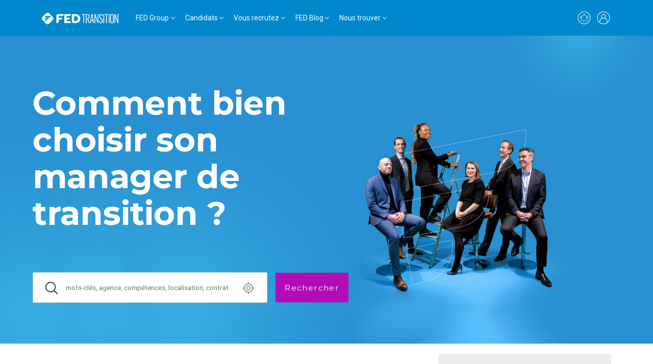

--- FILE ---
content_type: text/html; charset=utf-8
request_url: https://www.fed-group.fr/fed-transition/conseils/bien-choisir-manager-transition
body_size: 60928
content:
<!DOCTYPE html>
<html lang='fr'>
<head>
<meta content='gavX4u8RTcDFOAXO89q7Wc6198t9JiwEEpdCkuBreO8' name='google-site-verification'>
<meta content='text/html; charset=UTF-8' http-equiv='Content-Type'>
<meta content='width=device-width,initial-scale=1' name='viewport'>
<meta name="csrf-param" content="authenticity_token" />
<meta name="csrf-token" content="tnE4r1SQowuGradRfx8hGffrBTZmQp7FJtxTaQU0o4_TMORKJFGABAZl0xPBT1egAOIofR1I_p6BJff1NyGWLw" />

<link href='https://fonts.googleapis.com' rel='preconnect'>
<link crossorigin='' href='https://fonts.gstatic.com' rel='preconnect'>
<link href='https://fonts.googleapis.com/css2?family=Montserrat:wght@100;300;400;500;600;700&amp;family=Roboto:wght@100;300;400;500;700&amp;display=swap' rel='stylesheet'>
<link rel="stylesheet" href="/assets/front-c7e96456a57255e2d3480e2841f01766e4e811f615c0b7dfdc125f6275d9af79.css" data-turbo-track="reload" />
<script src="/assets/front-d4091a92d2976aa49d46f0f738041e0458441f1472a331316155b3a66bb46879.js" data-turbo-track="reload" defer="defer"></script>
<link href='https://cdn.jsdelivr.net/npm/tom-select@2.3.1/dist/css/tom-select.bootstrap4.css' rel='stylesheet'>

<title>Comment bien choisir son manager de transition ?</title>
<meta name="description" content="Maîtrisez l&#39;art de recruter un manager de transition avec notre guide complet. Découvrez les conseils cruciaux pour choisir un leader efficace en période de transformation.">
<meta name="keywords" content="manager de transition, recruter manager, conseil recrutement">
<link href='https://www.fed-group.fr/fed-transition/conseils/bien-choisir-manager-transition' rel='canonical'><meta content='' property='og:title'><meta content='' property='og:description'>
<meta content='' property='og:type'>
<meta content='https://www.fed-group.fr/fed-transition/conseils/bien-choisir-manager-transition' property='og:url'>
<meta content='https://fedfrance-production.s3.eu-west-3.amazonaws.com/uploads/fed/gallery_item/file/30/photo-sur-le-cv-ou-les-reseaux-sociaux-professionnels-mode-demploi.jpg' property='og:image'>
<meta content='' property='og:site_name'>

<link rel="icon" type="image/x-icon" href="/assets/favicon-70ec311c42cef15ca9e83f507415066db80cd6d111ec96d2345735de05c3d6d9.png" />

<script>
  window.recaptchaApiKey = "6Lcf92IqAAAAAK9-WwxzeceSQABZPOAbdUenKijI";
  
  (function(w,d,s, l, i) {
    w[l]=w[l]||[]
    w[l].push({'gtm.start': new Date().getTime(), event: 'gtm.js'});
    var f=d.getElementsByTagName(s)[0], j=d.createElement(s), dl=l!='dataLayer'?'&l='+l:'';
    j.async=true;j.src='https://www.googletagmanager.com/gtm.js?id='+i+dl;
    f.parentNode.insertBefore(j,f);
  })(window, document, 'script', 'dataLayer', "GTM-PJQCXRBV")
  
  piAId = '300162';
  piCId = '175096';
  piHostname = 'pi.pardot.com';
  
  function addPardot() {
    if (!document.getElementById('pardot')) {
      var s = document.createElement('script');
      s.id = 'pardot';
      s.type = 'text/javascript';
      s.src = ('https:' == document.location.protocol ? 'https://pi' : 'http://cdn') + '.pardot.com/pd.js';
      var c = document.getElementsByTagName('script')[0];
      c.parentNode.insertBefore(s, c);
    }
  }
  
  function removePardot() {
    document.querySelectorAll('script[src*="pardot.com"]').forEach(function (node) { node.remove(); });
    document.querySelectorAll('script[src*="recrutement.co"]').forEach(function (node) { node.remove(); });
  }
  
  window._axcb = window._axcb || [];
  window._axcb.push(function(axeptio) {
    axeptio.on('cookies:complete', function(choices) {
      choices.pardot ? addPardot() : removePardot();
    });
  });
  
  document.addEventListener('turbo:load', function() {
    if (axeptioSDK && axeptioSDK.userPreferencesManager.choices.pardot) {
      addPardot();
    }
  })
  
  // Keep Axeptio widget after navigation
  const axeptioInterval = window.setInterval(function () {
    if (document.querySelector('[src="https://static.axept.io/sdk.js"]')) {
      document.querySelector('[src="https://static.axept.io/sdk.js"]').setAttribute('data-turbo-track', 'reload')
      window.clearInterval(axeptioInterval)
    }
  }, 500)
</script>

</head>
<script>
  document.addEventListener('turbo:load', function() {
    document.querySelectorAll('.social_network').forEach(function(link) {
      link.addEventListener('click', function(event) {
      var gaScript = document.createElement('script');
      gaScript.innerHTML = `
        window.dataLayer = window.dataLayer || [];
        dataLayer.push({
          event: 'click_rs',
        });
      `;
      document.head.appendChild(gaScript);
      });
    });
    window.dataLayer = window.dataLayer || []
      dataLayer.push({
      event: 'profil',
      user: {
        profil: "lead"
      }
    });
  });
</script>

<body class='actualities show actualities' id='body'>
<script>
  window.dataLayer = window.dataLayer || []
    dataLayer.push({
    event: 'general',
    page_type: "Groupe FED"
  });
</script>
<script defer src='https://fed.intconv.kmblabs.com/app.js.gz'></script>
<link href='https://fed.intconv.kmblabs.com/app.css.gz' rel='stylesheet'>
<script type='application/ld+json'>
{"@context":"http://schema.org","@type":"Organization","name":"FED Group","url":"www.fed-group.fr","logo":"https://fedfrance-production.s3.eu-west-3.amazonaws.com/uploads/fed/brand/logo/77/logo-fed-group.svg","contactPoint":[{"@type":"ContactPoint","telephone":"01 40 82 74 60","contactType":"customer service"}],"sameAs":["https://www.linkedin.com/company/groupe-fed/"],"subOrganization":[{"@type":"Organization","name":"FED Business","url":"https://www.fed-group.fr/fed-business","logo":"https://fedfrance-production.s3.eu-west-3.amazonaws.com/uploads/fed/brand/logo/73/FED_BUSINESS_W.svg"},{"@type":"Organization","name":"FED Construction","url":"https://www.fed-group.fr/fed-construction","logo":"https://fedfrance-production.s3.eu-west-3.amazonaws.com/uploads/fed/brand/logo/63/FED_CONSTRUCTION_W.svg"},{"@type":"Organization","name":"FED Engineering","url":"https://www.fed-group.fr/fed-engineering","logo":"https://fedfrance-production.s3.eu-west-3.amazonaws.com/uploads/fed/brand/logo/67/FED_ENGEENERING_W.svg"},{"@type":"Organization","name":"FED Human","url":"https://www.fed-group.fr/fed-human","logo":"https://fedfrance-production.s3.eu-west-3.amazonaws.com/uploads/fed/brand/logo/69/FED_HUMAN_W.svg"},{"@type":"Organization","name":"FED Inside","url":"https://www.fed-group.fr/fed-inside","logo":"https://fedfrance-production.s3.eu-west-3.amazonaws.com/uploads/fed/brand/logo/64/FED_INSIDE_W.svg"},{"@type":"Organization","name":"FED Medical","url":"https://www.fed-group.fr/fed-medical","logo":"https://fedfrance-production.s3.eu-west-3.amazonaws.com/uploads/fed/brand/logo/70/FED_MEDICAL_W.svg"},{"@type":"Organization","name":"FED Office","url":"https://www.fed-group.fr/fed-office","logo":"https://fedfrance-production.s3.eu-west-3.amazonaws.com/uploads/fed/brand/logo/72/FED_OFFICE_W.svg"},{"@type":"Organization","name":"FED Real Estate","url":"https://www.fed-group.fr/fed-real-estate","logo":"https://fedfrance-production.s3.eu-west-3.amazonaws.com/uploads/fed/brand/logo/68/FED_REELESTATE_SIGN_W.png"},{"@type":"Organization","name":"FED Supply","url":"https://www.fed-group.fr/fed-supply","logo":"https://fedfrance-production.s3.eu-west-3.amazonaws.com/uploads/fed/brand/logo/65/FED_SUPPLY_W.svg"},{"@type":"Organization","name":"FED IT","url":"https://www.fed-group.fr/fed-it","logo":"https://fedfrance-production.s3.eu-west-3.amazonaws.com/uploads/fed/brand/logo/74/FED_IT_W.svg"},{"@type":"Organization","name":"FED Finance","url":"https://www.fed-group.fr/fed-finance","logo":"https://fedfrance-production.s3.eu-west-3.amazonaws.com/uploads/fed/brand/logo/66/FED_FINANCE_W.svg"},{"@type":"Organization","name":"FED Group","url":"https://www.fed-group.fr/fed-group","logo":"https://fedfrance-production.s3.eu-west-3.amazonaws.com/uploads/fed/brand/logo/77/logo-fed-group.svg"},{"@type":"Organization","name":"FED Legal","url":"https://www.fed-group.fr/fed-legal","logo":"https://fedfrance-production.s3.eu-west-3.amazonaws.com/uploads/fed/brand/logo/75/FED_LEGAL_W.svg"},{"@type":"Organization","name":"FED Transition","url":"https://www.fed-group.fr/fed-transition","logo":"https://fedfrance-production.s3.eu-west-3.amazonaws.com/uploads/fed/brand/logo/71/FED_TRANSITION_W.svg"}]}
</script>
<nav class='navbar navbar-expand-md z-3 header-navbar' style='background-color:#0087cc'>
<div class='container-lg'>
<a class='navbar-brand me-0 me-md-2 me-lg-4 p-0' href='/fed-transition'>
<img alt="logo" height="" width="" class="" style="width: 150px; height: 30px;" src="https://fedfrance-production.s3.eu-west-3.amazonaws.com/uploads/fed/brand/logo/71/header_FED_TRANSITION_W.svg" />
</a>
<div class='navbar-collapse d-none'>
<ul class='navbar-nav mb-2 mb-md-0' role='tablist'>
<li class='nav-item dropdown has-megamenu'>
<a class='nav-link dropdown-toggle' data-bs-toggle='dropdown' href='#'>FED Group</a>
<div class='dropdown-menu megamenu' role='menu'>
<div class='container-md'>
<div class='row'>
<div class='col-12 col-md-3'>
<span>L&#39;univers FED Group</span>
<ul class='navbar-nav important flex-column'>

<li class='nav-item'>
<a class='nav-link' href='/'>
FED Group
</a>
</li>

<li class='nav-item'>
<a class='nav-link' href='https://www.fed-group.fr/nos-engagements'>Nos engagements, nos convictions</a>
</li>

<li class='nav-item'>
<a class='nav-link' href='https://www.fed-group.fr/rse-engagement'>Démarche RSE</a>
</li>


<li class='nav-item'>
<a class='nav-link' href='/contact'>
Nous contacter
</a>
</li>


</ul>
</div>
<div class='col-12 col-md-9'>
<span>Nos entités spécialisées FED Group</span>
<div class='row mt-1'>
<div class='col-8 col-md'>
<ul class='navbar-nav brands flex-column'>
<li class='nav-item'>
<a class='nav-link' href='/fed-business'>
<div class='brand-color' style='background-color: #007aff;'></div>
FED Business
</a>
</li>

<li class='nav-item'>
<a class='nav-link' href='/fed-construction'>
<div class='brand-color' style='background-color: #fca400;'></div>
FED Construction
</a>
</li>

<li class='nav-item'>
<a class='nav-link' href='/fed-engineering'>
<div class='brand-color' style='background-color: #00d3c7;'></div>
FED Engineering
</a>
</li>

<li class='nav-item'>
<a class='nav-link' href='/fed-human'>
<div class='brand-color' style='background-color: #3490a1;'></div>
FED Human
</a>
</li>

</ul>
</div>
<div class='col-8 col-md'>
<ul class='navbar-nav brands flex-column'>
<li class='nav-item'>
<a class='nav-link' href='/fed-medical'>
<div class='brand-color' style='background-color: #00b700;'></div>
FED Medical
</a>
</li>

<li class='nav-item'>
<a class='nav-link' href='/fed-office'>
<div class='brand-color' style='background-color: #f10054;'></div>
FED Office
</a>
</li>

<li class='nav-item'>
<a class='nav-link' href='/fed-supply'>
<div class='brand-color' style='background-color: #bc9367;'></div>
FED Supply
</a>
</li>

<li class='nav-item'>
<a class='nav-link' href='/fed-it'>
<div class='brand-color' style='background-color: #00ceff;'></div>
FED IT
</a>
</li>

</ul>
</div>
<div class='col-8 col-md'>
<ul class='navbar-nav brands flex-column'>
<li class='nav-item'>
<a class='nav-link' href='/fed-finance'>
<div class='brand-color' style='background-color: #86c800;'></div>
FED Finance
</a>
</li>

<li class='nav-item'>
<a class='nav-link' href='/fed-legal'>
<div class='brand-color' style='background-color: #bb005e;'></div>
FED Legal
</a>
</li>

</ul>
</div>
<div class='col-8 col-md'>
<ul class='navbar-nav brands flex-column'>
<li class='nav-item'>
<a class='nav-link' href='/fed-inside'>
<div class='brand-color' style='background-color: #ff0034;'></div>
FED Inside
</a>
</li>

<li class='nav-item'>
<a class='nav-link' href='/fed-transition'>
<div class='brand-color' style='background-color: #0087cc;'></div>
FED Transition
</a>
</li>

<li class='nav-item'>
<a class='nav-link' href='https://www.fedafrica.com/'>
<div class='brand-color' style='background-color: #FF8500;'></div>
FED Africa
</a>
</li>

</ul>
</div>
</div>
</div>
</div>
</div>

</div>
</li>
<li class='nav-item dropdown has-megamenu'>
<a class='nav-link dropdown-toggle' data-bs-toggle='dropdown' href='#'>Candidats</a>
<div class='dropdown-menu megamenu' role='menu'>
<div class='container-md'>
<div class='row'>
<div class='col-12 col-md-3'>
<span>Recherche d’emploi</span>
<ul class='navbar-nav important flex-column'>
<li class='nav-item'>
<a class='nav-link' href='/fed-transition/devenir-manager-de-transition'>
Devenir manager de transition
</a>
</li>



<li class='nav-item'>
<a class='nav-link' href='/candidature-spontanee'>
Candidature spontanée
</a>
</li>


</ul>
</div>
<div class='col-12 col-md-3'>
<span>Nous rejoindre</span>
<ul class='navbar-nav important flex-column'>
<li class='nav-item'>
<a class='nav-link' href='/rejoindre-fed-group-salarie'>
Salariés
</a>
</li>

<li class='nav-item'>
<a class='nav-link' href='rejoindre-fed-group-consultant-independant'>
Consultants Indépendants
</a>
</li>

</ul>
</div>
</div>
</div>

</div>
</li>
<li class='nav-item dropdown has-megamenu'>
<a class='nav-link dropdown-toggle' data-bs-toggle='dropdown' href='#'>Vous recrutez</a>
<div class='dropdown-menu megamenu' role='menu'>
<div class='container-md'>
<div class='row'>
<div class='col-12 col-md-3'>
<span>Trouvez un candidat</span>
<ul class='navbar-nav important flex-column'>
<li class='nav-item'>
<a class='nav-link' href='https://www.fed-group.fr/fed-group/notre-methodologie'>Process et méthode</a>
</li>



<li class='nav-item'>
<a class='nav-link' href='https://www.fed-group.fr/nos-outils'>Nos outils</a>
</li>

<li class='nav-item'>
<a class='nav-link' href='/nous-confier-un-poste'>
Nous confier un poste
</a>
</li>

</ul>
</div>
<div class='col-12 col-md-3'>
<span>Notre offre</span>
<ul class='navbar-nav important flex-column'>
<li class='nav-item'>
<a class='nav-link' href='https://www.fed-group.fr/fed-transition/urgence-manageriale'>
L&#39;urgence managériale
</a>
</li>

<li class='nav-item'>
<a class='nav-link' href='https://www.fed-group.fr/fed-transition/gestion-de-crise'>
La gestion de crise
</a>
</li>

<li class='nav-item'>
<a class='nav-link' href='https://www.fed-group.fr/fed-transition/evolution-structurelle'>
L&#39;évolution structurelle
</a>
</li>

<li class='nav-item'>
<a class='nav-link' href='https://www.fed-group.fr/fed-transition/accompagnement-transformation'>
L&#39;accompagnement lors d&#39;une transformation
</a>
</li>

<li class='nav-item'>
<a class='nav-link' href='https://www.fed-group.fr/fed-transition/amelioration-de-la-performance'>
L&#39;amélioration de la performance
</a>
</li>

</ul>
</div>
</div>
</div>

</div>
</li>
<li class='nav-item dropdown has-megamenu'>
<a class='nav-link dropdown-toggle' data-bs-toggle='dropdown' href='#'>FED Blog</a>
<div class='dropdown-menu megamenu' role='menu'>
<div class='container-md'>
<div class='row'>
<div class='col-12 col-md-9 separator-right'>
<span>Dernières actus FED Transition</span>
<div class='row'>
<div class='col-12 col-md-6'>
<a href="/fed-transition/temoignages/directeur-d-exploitation-industriel-de-transition-dans-le-secteur-de-l-energie"><div class='news-item showcase'>
<img alt="Photo Fed Transition 4" title="Photo Fed Transition 4" class="card-img-top" height="" width="" src="https://fedfrance-production.s3.eu-west-3.amazonaws.com/uploads/fed/gallery_item/file/2492/thumb_photo-fed-transition-3.jpg" />

<div class='d-flex flex-column'>
<div class='d-flex align-items-center justify-content-between'>
<span>15 janvier 2026</span>
</div>
<strong>Success story : recrutement d&#39;un directeur d&#39;exploitation multi-sites dans le secteur de l&#39;énergie</strong>
</div>
</div>
</a></div>
<div class='col-12 col-md-6'>
<a href="/fed-transition/temoignages/management-transition-restructuration-service-communication-syndicat-aeronautique"><div class='news-item'>
<img alt="Photo Fed Transition 2" title="Photo Fed Transition 2" class="card-img-top" height="" width="" src="https://fedfrance-production.s3.eu-west-3.amazonaws.com/uploads/fed/gallery_item/file/2490/thumb_photo-fed-transition-1.jpg" />

<div class='d-flex flex-column'>
<strong>Succes story : recrutement d&#39;une directrice communication marketing de transition </strong>
</div>
</div>
</a><a href="/fed-transition/etudes/comment-securiser-une-reorganisation-internationale-complexe-grace-au-management-de-transition"><div class='news-item'>
<img alt="Reorganisation_internationale" title="" class="card-img-top" height="" width="" src="https://fedfrance-production.s3.eu-west-3.amazonaws.com/uploads/fed/gallery_item/file/2939/thumb_lucas-george-wendt-IYm2PCy0f8c-unsplash.jpg" />

<div class='d-flex flex-column'>
<strong>Comment sécuriser une réorganisation internationale complexe grâce au management de transition ?</strong>
</div>
</div>
</a><a href="/fed-transition/conseils/cinq-signaux-qui-indiquent-qu-il-est-temps-de-faire-appel-a-un-manager-de-transition"><div class='news-item'>
<img alt="Vignette article" title="Vignette article" class="object-fit-cover" height="" width="" src="https://fedfrance-production.s3.eu-west-3.amazonaws.com/uploads/fed/gallery_item/file/2497/thumb_photo-fed-transition-4.jpg" />

<div class='d-flex flex-column'>
<strong>Cinq signaux qui indiquent qu’il est temps de faire appel à un manager de transition</strong>
</div>
</div>
</a></div>
</div>
</div>
<div class='col-12 col-md-3'>
<span>L&#39;univers FED Transition</span>
<ul class='navbar-nav flex-column'>
<li class='nav-item'>
<a class='nav-link' href='/fed-transition/fiches-metiers'>
Fiches métiers
</a>
</li>

<li class='nav-item'>
<a class='nav-link' href='/fed-transition/actualites-fed-transition'>
Actualités Fed Transition
</a>
</li>

<li class='nav-item'>
<a class='nav-link' href='/fed-transition/conseils'>
Conseils métier et marché
</a>
</li>

<li class='nav-item'>
<a class='nav-link' href='/fed-transition/etudes'>
Etudes, baromètre et rémunération
</a>
</li>

<li class='nav-item'>
<a class='nav-link' href='/fed-transition/temoignages'>
Témoignages
</a>
</li>

</ul>
</div>
</div>
</div>

</div>
</li>
<li class='nav-item dropdown has-megamenu'>
<a class='nav-link dropdown-toggle' data-bs-toggle='dropdown' href='#'>Nous trouver</a>
<div class='dropdown-menu megamenu' role='menu'>
<div class='container-md'>
<div class='row'>
<div class='col-12 col-md-6'>
<span>
Bureaux
FED Group
</span>
<div class='row'>
<div class='col-6 col-md-6'>
<ul class='navbar-nav important flex-column'>

<li class='nav-item'>
<a class='nav-link' href='/bureaux-fed'>
Nos bureaux en France
</a>
</li>

<li class='nav-item'>
<a class='nav-link' href='/implantations-fed'>
Nos bureaux internationaux
</a>
</li>

</ul>
</div>
</div>
</div>
</div>
</div>

</div>
</li>
</ul>
</div>
<div class='d-flex align-items-center'>
<a class='d-none d-md-block me-2' href='/creer-une-alerte'>
<svg fill='none' height='30' viewbox='0 0 30 30' width='30' xmlns='http://www.w3.org/2000/svg'>
<path d='M20.5 17.25C20.25 17.15 20.05 16.95 19.9 16.7C19.75 16.45 19.7 16.2 19.7 15.95V13.65C19.7 12.6 19.35 11.55 18.7 10.7C18.05 9.85005 17.15 9.25005 16.1 9.00005C16.3 8.75005 16.35 8.50005 16.35 8.20005C16.35 7.70005 16.1 7.25005 15.65 7.05005C15.25 6.80005 14.7 6.80005 14.3 7.05005C13.9 7.30005 13.6 7.75005 13.6 8.20005C13.6 8.50005 13.7 8.75005 13.85 9.00005C12.8 9.25005 11.9 9.80005 11.25 10.65C10.6 11.5 10.25 12.5 10.25 13.55V16C10.25 16.25 10.15 16.55 10.05 16.75C9.94999 16.95 9.69999 17.15 9.44999 17.3C9.09999 17.45 8.79999 17.75 8.59999 18.05C8.39999 18.4 8.29999 18.75 8.29999 19.15C8.29999 19.65 8.49999 20.15 8.84999 20.5C9.19999 20.85 9.69999 21.05 10.2 21.05H12.6C12.7 21.8 13.2 22.45 13.85 22.8C14.55 23.15 15.35 23.15 16 22.8C16.7 22.45 17.15 21.8 17.25 21.05H19.65C20.15 21.05 20.65 20.85 21 20.5C21.35 20.15 21.55 19.65 21.55 19.15C21.55 18.75 21.45 18.35 21.25 18.05C21.15 17.7 20.85 17.45 20.5 17.25ZM15 7.55005C15.2 7.55005 15.35 7.60005 15.5 7.75005C15.65 7.90005 15.7 8.05005 15.7 8.25005C15.7 8.45005 15.65 8.60005 15.5 8.75005C15.35 8.90005 15.2 8.95005 15 8.95005C14.8 8.95005 14.65 8.90005 14.5 8.75005C14.35 8.60005 14.3 8.45005 14.3 8.25005C14.3 8.05005 14.35 7.90005 14.5 7.75005C14.65 7.60005 14.8 7.55005 15 7.55005ZM15 22.45C14.6 22.45 14.25 22.3 13.95 22.05C13.65 21.8 13.45 21.45 13.35 21.1H16.65C16.55 21.5 16.35 21.85 16.05 22.05C15.75 22.3 15.4 22.45 15 22.45ZM19.75 20.4H10.25C9.89999 20.4 9.59999 20.25 9.34999 20.05C9.14999 19.8 8.99999 19.5 8.99999 19.15C8.99999 18.9 9.09999 18.6 9.19999 18.4C9.34999 18.15 9.54999 18 9.79999 17.9C10.15 17.75 10.45 17.45 10.65 17.1C10.85 16.75 10.95 16.4 10.95 16V13.6C10.95 12.55 11.35 11.5 12.1 10.75C12.85 10 13.85 9.60005 14.95 9.60005C15 9.60005 15.1 9.60005 15.15 9.60005C16.2 9.65005 17.15 10.15 17.9 10.9C18.6 11.65 19 12.7 19 13.75V16C19 16.4 19.1 16.8 19.3 17.1C19.5 17.45 19.8 17.7 20.15 17.85C20.4 17.95 20.6 18.15 20.75 18.35C20.9 18.6 20.95 18.85 20.95 19.1C20.95 19.45 20.8 19.75 20.6 20C20.4 20.3 20.05 20.4 19.75 20.4Z' fill='white'></path>
<path d='M7.44999 16.2999C7.49999 16.2999 7.54999 16.2999 7.59999 16.2499C7.74999 16.1999 7.85 15.9999 7.8 15.7999C7.45 14.9499 7.4 13.9999 7.65 13.1499C7.9 12.2499 8.44999 11.4999 9.14999 10.9499C9.29999 10.8499 9.34999 10.6499 9.19999 10.4999C9.09999 10.3499 8.89999 10.2999 8.74999 10.4499C7.89999 11.0999 7.24999 11.9499 6.99999 12.9999C6.69999 13.9999 6.79999 15.0999 7.19999 16.0999C7.19999 16.2499 7.29999 16.2999 7.44999 16.2999Z' fill='white'></path>
<path d='M21.3 10.45C21.15 10.35 20.95 10.4 20.85 10.55C20.75 10.7 20.75 10.9 20.9 11C21.65 11.55 22.15 12.3 22.4 13.2C22.65 14.1 22.6 15 22.25 15.85C22.2 16 22.25 16.2 22.45 16.3C22.5 16.3 22.55 16.35 22.6 16.35C22.75 16.35 22.85 16.25 22.9 16.15C23.3 15.15 23.4 14.1 23.1 13.05C22.8 12 22.15 11.1 21.3 10.45Z' fill='white'></path>
<path d='M9.45 12.35C9.4 12.3 9.3 12.3 9.2 12.3C9.1 12.3 9.05 12.35 9 12.45C8.25 13.6 8.6 15.05 8.6 15.1C8.65 15.25 8.75 15.35 8.95 15.35C9 15.35 9 15.35 9.05 15.35C9.15 15.35 9.2 15.25 9.25 15.2C9.3 15.1 9.3 15.05 9.3 14.95C9.3 14.95 9 13.75 9.6 12.85C9.65 12.8 9.65 12.7 9.65 12.6C9.6 12.5 9.55 12.4 9.45 12.35Z' fill='white'></path>
<path d='M20.55 12.3502C20.5 12.4002 20.4 12.5002 20.4 12.5502C20.4 12.6502 20.4 12.7502 20.45 12.8002C21.05 13.6502 20.75 14.9002 20.75 14.9002C20.7 15.1002 20.8 15.2502 21 15.3002C21.05 15.3002 21.05 15.3002 21.1 15.3002C21.25 15.3002 21.4 15.2002 21.45 15.0502C21.45 15.0002 21.8 13.5502 21.05 12.4002C20.9 12.3002 20.7 12.2502 20.55 12.3502Z' fill='white'></path>
<path d='M15 2.5C12.4 2.5 9.8 3.35 7.7 4.85C5.55 6.4 4 8.55 3.15 11.05C2.3 13.55 2.3 16.25 3.1 18.75C3.9 21.25 5.45 23.45 7.55 25L7.75 25.15C9.85 26.65 12.4 27.5 15 27.5C15.5 27.5 16 27.45 16.45 27.4C16.95 27.35 17.4 27.25 17.9 27.15C18.8 26.95 19.65 26.65 20.45 26.25C21.1 25.95 21.7 25.6 22.25 25.2L22.45 25.05C24.55 23.5 26.1 21.3 26.9 18.8C27.7 16.3 27.65 13.6 26.85 11.1C26 8.6 24.45 6.45 22.3 4.9C20.2 3.35 17.6 2.5 15 2.5ZM21.4 24.45L21.3 24.5L21.1 24.6L20.9 24.7L20.7 24.8L20.5 24.9L20.3 25L20.1 25.1L20 25.25L19.8 25.35L19.6 25.45L19.4 25.55L19.2 25.65L19 25.7L18.8 25.75L18.6 25.8L18.4 25.85L18.2 25.9L18 26.05L17.8 26.1L17.6 26.15L17.35 26.2L17.15 26.25L16.9 26.3L16.7 26.35L16.5 26.3H16.3H16.05H15.85H15.55H15.4H15H14.55H14.4H14.1H13.9H13.65H13.45L13.2 26.25L13 26.2L12.75 26.15L12.55 26.1L12.3 26.05L12.1 26L11.9 25.95L11.75 26L11.55 25.9L11.35 25.85L11.15 25.8L10.95 25.75L10.75 25.65L10.55 25.55L10.35 25.45L10.15 25.35L9.95 25.25L9.75 25.15L9.55 25.05L9.35 24.95L9.15 24.85L8.95 24.75L8.75 24.65L8.65 24.5L8.6 24.45L7.5 23.65C5.75 22.15 4.5 20.1 3.9 17.85C3.35 15.6 3.45 13.2 4.25 11C5.05 8.8 6.55 6.95 8.45 5.6C10.35 4.25 12.65 3.55 14.95 3.55C17.25 3.55 19.55 4.25 21.45 5.6C23.35 6.95 24.85 8.8 25.65 11C26.45 13.2 26.6 15.55 26 17.85C25.4 20.1 24.15 22.15 22.4 23.65' fill='white'></path>
</svg>
</a>
<a href="/connexion"><svg fill='none' height='30' viewbox='0 0 30 30' width='30' xmlns='http://www.w3.org/2000/svg'>
<path d='M15 2.5C12.4 2.5 9.8 3.35 7.7 4.85C5.55 6.4 4 8.55 3.15 11.05C2.3 13.55 2.3 16.25 3.1 18.75C3.9 21.25 5.45 23.45 7.55 25L7.75 25.15C9.85 26.65 12.4 27.5 15 27.5C15.5 27.5 16 27.45 16.45 27.4C16.95 27.35 17.4 27.25 17.9 27.15C18.8 26.95 19.65 26.65 20.45 26.25C21.1 25.95 21.7 25.6 22.25 25.2L22.45 25.05C24.55 23.5 26.1 21.3 26.9 18.8C27.7 16.3 27.65 13.6 26.85 11.1C26 8.6 24.45 6.45 22.3 4.9C20.2 3.35 17.6 2.5 15 2.5ZM21.4 24.45L21.3 24.5L21.1 24.6L20.9 24.7L20.7 24.8L20.5 24.9L20.3 25L20.1 25.1L20 25.25L19.8 25.35L19.6 25.45L19.4 25.55L19.2 25.65L19 25.7L18.8 25.75L18.6 25.8L18.4 25.85L18.2 25.9L18 26.05L17.8 26.1L17.6 26.15L17.35 26.2L17.15 26.25L16.9 26.3L16.7 26.35L16.5 26.3H16.3H16.05H15.85H15.55H15.4H15H14.55H14.4H14.1H13.9H13.65H13.45L13.2 26.25L13 26.2L12.75 26.15L12.55 26.1L12.3 26.05L12.1 26L11.9 25.95L11.75 26L11.55 25.9L11.35 25.85L11.15 25.8L10.95 25.75L10.75 25.65L10.55 25.55L10.35 25.45L10.15 25.35L9.95 25.25L9.75 25.15L9.55 25.05L9.35 24.95L9.15 24.85L8.95 24.75L8.75 24.65L8.65 24.5L8.6 24.45V21.55C8.6 20.15 9.15 18.8 10.15 17.8C11.15 16.8 12.5 16.25 13.9 16.25H16.05C17.45 16.25 18.8 16.8 19.8 17.8C20.8 18.8 21.35 20.15 21.35 21.55L21.4 24.45ZM11.8 11.95C11.8 11.1 12.15 10.3 12.75 9.7C13.35 9.1 14.15 8.75 15 8.75C15.85 8.75 16.65 9.1 17.25 9.7C17.85 10.3 18.2 11.1 18.2 11.95C18.2 12.8 17.85 13.6 17.25 14.2C16.65 14.8 15.85 15.15 15 15.15C14.15 15.15 13.35 14.8 12.75 14.2C12.15 13.65 11.8 12.8 11.8 11.95ZM22.45 23.65V21.55C22.45 20.1 21.95 18.75 21.1 17.6C20.2 16.45 19 15.7 17.6 15.35C18.55 14.65 19.15 13.55 19.25 12.35C19.35 11.15 18.95 10 18.15 9.1C17.35 8.2 16.2 7.7 15 7.7C13.8 7.7 12.65 8.2 11.85 9.1C11.05 10 10.65 11.15 10.75 12.35C10.85 13.55 11.45 14.65 12.4 15.35C11 15.7 9.75 16.5 8.9 17.6C8 18.75 7.55 20.1 7.55 21.55V23.65C5.8 22.15 4.55 20.1 3.95 17.85C3.35 15.6 3.45 13.2 4.25 11C5.05 8.8 6.55 6.95 8.45 5.6C10.35 4.25 12.65 3.55 14.95 3.55C17.25 3.55 19.55 4.25 21.45 5.6C23.35 6.95 24.85 8.8 25.65 11C26.45 13.2 26.6 15.55 26 17.85C25.5 20.1 24.2 22.1 22.45 23.65Z' fill='white'></path>
</svg>
</a><button aria-controls='navbarToggler' aria-expanded='false' aria-label='Toggle navigation' class='navbar-toggler collapsed' data-bs-target='#navbarToggler' data-bs-toggle='collapse' type='button'>
<span class='navbar-toggler-icon'></span>
</button>
</div>
</div>
</nav>
<div class='collapse mobile-navbar d-md-none z-3 overflow-y-scroll' id='navbarToggler'>
<div class='d-flex justify-content-end'>
<button aria-controls='navbarToggler' aria-expanded='false' aria-label='Toggle navigation' class='navbar-toggler collapsed z-3' data-bs-target='#navbarToggler' data-bs-toggle='collapse' type='button'>
<span class='navbar-toggler-icon'></span>
</button>
</div>
<div class='mobile-navbar-content'>
<div class='accordion' id='mobileNavAccordion'>
<div class='accordion-item'>
<div class='accordion-header'>
<button aria-controls='flushMobileNavcollapseOne' aria-expanded='false' class='accordion-button collapsed' data-bs-target='#flushMobileNavcollapseOne' data-bs-toggle='collapse' type='button'>
FED Group
</button>
</div>
<div class='accordion-collapse collapse' data-bs-parent='#mobileNavAccordion' id='flushMobileNavcollapseOne'>
<div class='accordion-body'>
<div class='megamenu'>
<div class='container-md'>
<div class='row'>
<div class='col-12 col-md-3'>
<span>L&#39;univers FED Group</span>
<ul class='navbar-nav important flex-column'>

<li class='nav-item'>
<a class='nav-link' href='/'>
FED Group
</a>
</li>

<li class='nav-item'>
<a class='nav-link' href='https://www.fed-group.fr/nos-engagements'>Nos engagements, nos convictions</a>
</li>

<li class='nav-item'>
<a class='nav-link' href='https://www.fed-group.fr/rse-engagement'>Démarche RSE</a>
</li>


<li class='nav-item'>
<a class='nav-link' href='/contact'>
Nous contacter
</a>
</li>


</ul>
</div>
<div class='col-12 col-md-9'>
<span>Nos entités spécialisées FED Group</span>
<div class='row mt-1'>
<div class='col-8 col-md'>
<ul class='navbar-nav brands flex-column'>
<li class='nav-item'>
<a class='nav-link' href='/fed-business'>
<div class='brand-color' style='background-color: #007aff;'></div>
FED Business
</a>
</li>

<li class='nav-item'>
<a class='nav-link' href='/fed-construction'>
<div class='brand-color' style='background-color: #fca400;'></div>
FED Construction
</a>
</li>

<li class='nav-item'>
<a class='nav-link' href='/fed-engineering'>
<div class='brand-color' style='background-color: #00d3c7;'></div>
FED Engineering
</a>
</li>

<li class='nav-item'>
<a class='nav-link' href='/fed-human'>
<div class='brand-color' style='background-color: #3490a1;'></div>
FED Human
</a>
</li>

</ul>
</div>
<div class='col-8 col-md'>
<ul class='navbar-nav brands flex-column'>
<li class='nav-item'>
<a class='nav-link' href='/fed-medical'>
<div class='brand-color' style='background-color: #00b700;'></div>
FED Medical
</a>
</li>

<li class='nav-item'>
<a class='nav-link' href='/fed-office'>
<div class='brand-color' style='background-color: #f10054;'></div>
FED Office
</a>
</li>

<li class='nav-item'>
<a class='nav-link' href='/fed-supply'>
<div class='brand-color' style='background-color: #bc9367;'></div>
FED Supply
</a>
</li>

<li class='nav-item'>
<a class='nav-link' href='/fed-it'>
<div class='brand-color' style='background-color: #00ceff;'></div>
FED IT
</a>
</li>

</ul>
</div>
<div class='col-8 col-md'>
<ul class='navbar-nav brands flex-column'>
<li class='nav-item'>
<a class='nav-link' href='/fed-finance'>
<div class='brand-color' style='background-color: #86c800;'></div>
FED Finance
</a>
</li>

<li class='nav-item'>
<a class='nav-link' href='/fed-legal'>
<div class='brand-color' style='background-color: #bb005e;'></div>
FED Legal
</a>
</li>

</ul>
</div>
<div class='col-8 col-md'>
<ul class='navbar-nav brands flex-column'>
<li class='nav-item'>
<a class='nav-link' href='/fed-inside'>
<div class='brand-color' style='background-color: #ff0034;'></div>
FED Inside
</a>
</li>

<li class='nav-item'>
<a class='nav-link' href='/fed-transition'>
<div class='brand-color' style='background-color: #0087cc;'></div>
FED Transition
</a>
</li>

<li class='nav-item'>
<a class='nav-link' href='https://www.fedafrica.com/'>
<div class='brand-color' style='background-color: #FF8500;'></div>
FED Africa
</a>
</li>

</ul>
</div>
</div>
</div>
</div>
</div>

</div>
</div>
</div>
</div>
<div class='accordion-item'>
<div class='accordion-header'>
<button aria-controls='flushMobileNavcollapseTwo' aria-expanded='false' class='accordion-button collapsed' data-bs-target='#flushMobileNavcollapseTwo' data-bs-toggle='collapse' type='button'>
Candidats
</button>
</div>
<div class='accordion-collapse collapse' data-bs-parent='#mobileNavAccordion' id='flushMobileNavcollapseTwo'>
<div class='accordion-body'>
<div class='megamenu'>
<div class='container-md'>
<div class='row'>
<div class='col-12 col-md-3'>
<span>Recherche d’emploi</span>
<ul class='navbar-nav important flex-column'>
<li class='nav-item'>
<a class='nav-link' href='/fed-transition/devenir-manager-de-transition'>
Devenir manager de transition
</a>
</li>



<li class='nav-item'>
<a class='nav-link' href='/candidature-spontanee'>
Candidature spontanée
</a>
</li>


</ul>
</div>
<div class='col-12 col-md-3'>
<span>Nous rejoindre</span>
<ul class='navbar-nav important flex-column'>
<li class='nav-item'>
<a class='nav-link' href='/rejoindre-fed-group-salarie'>
Salariés
</a>
</li>

<li class='nav-item'>
<a class='nav-link' href='rejoindre-fed-group-consultant-independant'>
Consultants Indépendants
</a>
</li>

</ul>
</div>
</div>
</div>

</div>
</div>
</div>
</div>
<div class='accordion-item'>
<div class='accordion-header'>
<button aria-controls='flushMobileNavcollapseThree' aria-expanded='false' class='accordion-button collapsed' data-bs-target='#flushMobileNavcollapseThree' data-bs-toggle='collapse' type='button'>
Vous recrutez
</button>
</div>
<div class='accordion-collapse collapse' data-bs-parent='#mobileNavAccordion' id='flushMobileNavcollapseThree'>
<div class='accordion-body'>
<div class='megamenu'>
<div class='container-md'>
<div class='row'>
<div class='col-12 col-md-3'>
<span>Trouvez un candidat</span>
<ul class='navbar-nav important flex-column'>
<li class='nav-item'>
<a class='nav-link' href='https://www.fed-group.fr/fed-group/notre-methodologie'>Process et méthode</a>
</li>



<li class='nav-item'>
<a class='nav-link' href='https://www.fed-group.fr/nos-outils'>Nos outils</a>
</li>

<li class='nav-item'>
<a class='nav-link' href='/nous-confier-un-poste'>
Nous confier un poste
</a>
</li>

</ul>
</div>
<div class='col-12 col-md-3'>
<span>Notre offre</span>
<ul class='navbar-nav important flex-column'>
<li class='nav-item'>
<a class='nav-link' href='https://www.fed-group.fr/fed-transition/urgence-manageriale'>
L&#39;urgence managériale
</a>
</li>

<li class='nav-item'>
<a class='nav-link' href='https://www.fed-group.fr/fed-transition/gestion-de-crise'>
La gestion de crise
</a>
</li>

<li class='nav-item'>
<a class='nav-link' href='https://www.fed-group.fr/fed-transition/evolution-structurelle'>
L&#39;évolution structurelle
</a>
</li>

<li class='nav-item'>
<a class='nav-link' href='https://www.fed-group.fr/fed-transition/accompagnement-transformation'>
L&#39;accompagnement lors d&#39;une transformation
</a>
</li>

<li class='nav-item'>
<a class='nav-link' href='https://www.fed-group.fr/fed-transition/amelioration-de-la-performance'>
L&#39;amélioration de la performance
</a>
</li>

</ul>
</div>
</div>
</div>

</div>
</div>
</div>
</div>
<div class='accordion-item'>
<div class='accordion-header'>
<button aria-controls='flushMobileNavcollapseFour' aria-expanded='false' class='accordion-button collapsed' data-bs-target='#flushMobileNavcollapseFour' data-bs-toggle='collapse' type='button'>
FED Blog
</button>
</div>
<div class='accordion-collapse collapse' data-bs-parent='#mobileNavAccordion' id='flushMobileNavcollapseFour'>
<div class='accordion-body'>
<div class='megamenu'>
<div class='container-md'>
<div class='row'>
<div class='col-12 col-md-9 separator-right'>
<span>Dernières actus FED Transition</span>
<div class='row'>
<div class='col-12 col-md-6'>
<a href="/fed-transition/temoignages/directeur-d-exploitation-industriel-de-transition-dans-le-secteur-de-l-energie"><div class='news-item showcase'>
<img alt="Photo Fed Transition 4" title="Photo Fed Transition 4" class="card-img-top" height="" width="" src="https://fedfrance-production.s3.eu-west-3.amazonaws.com/uploads/fed/gallery_item/file/2492/thumb_photo-fed-transition-3.jpg" />

<div class='d-flex flex-column'>
<div class='d-flex align-items-center justify-content-between'>
<span>15 janvier 2026</span>
</div>
<strong>Success story : recrutement d&#39;un directeur d&#39;exploitation multi-sites dans le secteur de l&#39;énergie</strong>
</div>
</div>
</a></div>
<div class='col-12 col-md-6'>
<a href="/fed-transition/temoignages/management-transition-restructuration-service-communication-syndicat-aeronautique"><div class='news-item'>
<img alt="Photo Fed Transition 2" title="Photo Fed Transition 2" class="card-img-top" height="" width="" src="https://fedfrance-production.s3.eu-west-3.amazonaws.com/uploads/fed/gallery_item/file/2490/thumb_photo-fed-transition-1.jpg" />

<div class='d-flex flex-column'>
<strong>Succes story : recrutement d&#39;une directrice communication marketing de transition </strong>
</div>
</div>
</a><a href="/fed-transition/etudes/comment-securiser-une-reorganisation-internationale-complexe-grace-au-management-de-transition"><div class='news-item'>
<img alt="Reorganisation_internationale" title="" class="card-img-top" height="" width="" src="https://fedfrance-production.s3.eu-west-3.amazonaws.com/uploads/fed/gallery_item/file/2939/thumb_lucas-george-wendt-IYm2PCy0f8c-unsplash.jpg" />

<div class='d-flex flex-column'>
<strong>Comment sécuriser une réorganisation internationale complexe grâce au management de transition ?</strong>
</div>
</div>
</a><a href="/fed-transition/conseils/cinq-signaux-qui-indiquent-qu-il-est-temps-de-faire-appel-a-un-manager-de-transition"><div class='news-item'>
<img alt="Vignette article" title="Vignette article" class="object-fit-cover" height="" width="" src="https://fedfrance-production.s3.eu-west-3.amazonaws.com/uploads/fed/gallery_item/file/2497/thumb_photo-fed-transition-4.jpg" />

<div class='d-flex flex-column'>
<strong>Cinq signaux qui indiquent qu’il est temps de faire appel à un manager de transition</strong>
</div>
</div>
</a></div>
</div>
</div>
<div class='col-12 col-md-3'>
<span>L&#39;univers FED Transition</span>
<ul class='navbar-nav flex-column'>
<li class='nav-item'>
<a class='nav-link' href='/fed-transition/fiches-metiers'>
Fiches métiers
</a>
</li>

<li class='nav-item'>
<a class='nav-link' href='/fed-transition/actualites-fed-transition'>
Actualités Fed Transition
</a>
</li>

<li class='nav-item'>
<a class='nav-link' href='/fed-transition/conseils'>
Conseils métier et marché
</a>
</li>

<li class='nav-item'>
<a class='nav-link' href='/fed-transition/etudes'>
Etudes, baromètre et rémunération
</a>
</li>

<li class='nav-item'>
<a class='nav-link' href='/fed-transition/temoignages'>
Témoignages
</a>
</li>

</ul>
</div>
</div>
</div>

</div>
</div>
</div>
</div>
<div class='accordion-item'>
<div class='accordion-header'>
<button aria-controls='flushMobileNavcollapseFive' aria-expanded='false' class='accordion-button collapsed' data-bs-target='#flushMobileNavcollapseFive' data-bs-toggle='collapse' type='button'>
Nous trouver
</button>
</div>
<div class='accordion-collapse collapse' data-bs-parent='#mobileNavAccordion' id='flushMobileNavcollapseFive'>
<div class='accordion-body'>
<div class='megamenu'>
<div class='container-md'>
<div class='row'>
<div class='col-12 col-md-6'>
<span>
Bureaux
FED Group
</span>
<div class='row'>
<div class='col-6 col-md-6'>
<ul class='navbar-nav important flex-column'>

<li class='nav-item'>
<a class='nav-link' href='/bureaux-fed'>
Nos bureaux en France
</a>
</li>

<li class='nav-item'>
<a class='nav-link' href='/implantations-fed'>
Nos bureaux internationaux
</a>
</li>

</ul>
</div>
</div>
</div>
</div>
</div>

</div>
</div>
</div>
</div>
</div>
</div>
</div>
<div id='mainNavAnchor'></div>

<div class='min-vh-100'>
<div class='page-header'>
<div background_image='https://fedfrance-production.s3.eu-west-3.amazonaws.com/uploads/fed/brand/header/71/RTransition_F_Plus.jpg' custom_title='Comment bien choisir son manager de transition ?' dark_mode='true' forced_filters='brand=RessourcesTransition' hidden_filters='brand' id='intconv-root' path='/fed-transition/offres' prevent_redirect='false' static_title='true'>
<div class='intconv-loader'></div>
<h1 class='d-none'>Comment bien choisir son manager de transition ?</h1>
</div>
</div>

<div class='container-md'>
<div class='row section pt-0 row-with-sidebar'>
<div class='col-12 col-md-8'>
<nav aria-label='breadcrumb'>
<ol class='breadcrumb'>
<li class='breadcrumb-item'>
<a href='https://www.fed-group.fr/'>Accueil</a>
</li>
<li class='breadcrumb-item'>
<a href='https://www.fed-group.fr/fed-transition'>FED Transition</a>
</li>
<li class='breadcrumb-item'>
<a href='https://www.fed-group.fr/fed-transition/conseils'>Conseils métier et marché</a>
</li>
<li aria-current='page' class='breadcrumb-item active'>
Comment bien choisir son manager de transition ?
</li>
</ol>
</nav>
<script type='application/ld+json'>
{"@context":"https://schema.org","@type":"BreadcrumbList","itemListElement":[{"@type":"ListItem","position":1,"name":"Accueil","item":"https://www.fed-group.fr/"},{"@type":"ListItem","position":2,"name":"FED Transition","item":"https://www.fed-group.fr/fed-transition"},{"@type":"ListItem","position":3,"name":"Conseils métier et marché","item":"https://www.fed-group.fr/fed-transition/conseils"},{"@type":"ListItem","position":4,"name":"Comment bien choisir son manager de transition ?","item":"https://www.fed-group.fr/fed-transition/conseils/bien-choisir-manager-transition"}]}
</script>

<div class='d-flex justify-content-between align-items-center'>
<p class='actuality-infos'>22 avril 2025 • FED Transition • 1 min</p>
<div class='d-flex align-items-center flex-wrap share-links'>
<p class='h5 mb-0'>Partager</p>
<a href='mailto:?subject=Comment+bien+choisir+son+manager+de+transition+%3F&amp;body=https%3A%2F%2Fwww.fed-group.fr%2Ffed-transition%2Fconseils%2Fbien-choisir-manager-transition' target='_blank'>
<svg fill='none' height='17' viewbox='0 0 16 17' width='16' xmlns='http://www.w3.org/2000/svg'>
<g clip-path='url(#clip0_1_14247)'>
<path d='M15.5556 3.14557H0.444444C0.177778 3.14557 0 3.32335 0 3.59001V13.2789C0 13.5456 0.177778 13.7233 0.444444 13.7233H15.6444C15.9111 13.7233 16.0889 13.5456 16.0889 13.2789V3.59001C16 3.32335 15.8222 3.14557 15.5556 3.14557ZM8 9.36779L1.06667 3.6789H15.0222L8 9.36779ZM5.77778 8.39001L0.622222 12.5678V4.21224L5.77778 8.39001ZM6.31111 8.83446L7.82222 10.0789C7.91111 10.0789 8 10.0789 8 10.0789C8 10.0789 8.17778 9.99001 8.26667 9.99001L9.68889 8.83446L14.7556 12.9233H1.15556L6.31111 8.83446ZM10.2222 8.4789L15.3778 4.21224V12.6567L10.2222 8.4789Z' fill='#1B2E53'></path>
</g>
<defs>
<clippath id='clip0_1_14247'>
<rect fill='white' height='16' transform='translate(0 0.390015)' width='16'></rect>
</clippath>
</defs>
</svg>
</a>
<a class='social_network' href='https://www.facebook.com/sharer/sharer.php?u=https%3A%2F%2Fwww.fed-group.fr%2Ffed-transition%2Fconseils%2Fbien-choisir-manager-transition' target='_blank'>
<svg fill='none' height='16' viewbox='0 0 16 16' width='16' xmlns='http://www.w3.org/2000/svg'>
<path clip-rule='evenodd' d='M10.9163 6.55668H8.74967V4.97335C8.74967 4.47335 9.24967 4.39001 9.49967 4.39001H10.9163V2.14001H9.33301C7.16634 2.14001 6.66634 3.72335 6.66634 4.72335V6.47335H5.08301V8.64001H6.66634V14.5567H8.74967V8.72335H10.583L10.9163 6.55668Z' fill='#1B2E53' fill-rule='evenodd'></path>
</svg>
</a>
<a class='social_network' href='https://www.linkedin.com/shareArticle?mini=true&amp;url=https%3A%2F%2Fwww.fed-group.fr%2Ffed-transition%2Fconseils%2Fbien-choisir-manager-transition&amp;title=Comment+bien+choisir+son+manager+de+transition+%3F' target='_blank'>
<svg fill='none' height='16' viewbox='0 0 16 16' width='16' xmlns='http://www.w3.org/2000/svg'>
<path d='M4.5 6.22339H1.75V14.3901H4.5V6.22339Z' fill='#1B2E53'></path>
<path d='M4.25 4.8067C4 4.97337 3.66667 5.22337 3.16667 5.22337C2.75 5.22337 2.33333 5.0567 2.08333 4.8067C1.83333 4.5567 1.75 4.14004 1.75 3.72337C1.75 3.3067 1.91667 3.0567 2.16667 2.72337C2.41667 2.47337 2.83333 2.3067 3.25 2.3067C3.66667 2.3067 4.08333 2.47337 4.33333 2.72337C4.58333 2.97337 4.66667 3.3067 4.66667 3.72337C4.66667 4.0567 4.58333 4.47337 4.25 4.8067Z' fill='#1B2E53'></path>
<path d='M14.25 14.39H11.5V10.0567C11.5 8.8067 11.0833 8.22337 10.1667 8.22337C9.83333 8.22337 9.5 8.3067 9.33333 8.47337C9.08333 8.64004 8.91667 8.89003 8.83333 9.14003C8.75 9.3067 8.75 9.47337 8.75 9.8067V14.39H6C6 9.47337 6 6.72337 6 6.22337H8.75V7.39004C9.33333 6.47337 10.1667 6.0567 11.1667 6.0567C12.0833 6.0567 12.8333 6.39004 13.4167 6.97337C14 7.5567 14.25 8.47337 14.25 9.72337V14.39Z' fill='#1B2E53'></path>
</svg>
</a>
<a class='social_network' href='https://twitter.com/intent/tweet?text=Comment+bien+choisir+son+manager+de+transition+%3F&amp;url=https%3A%2F%2Fwww.fed-group.fr%2Ffed-transition%2Fconseils%2Fbien-choisir-manager-transition' target='_blank'>
<svg fill='none' height='15' viewbox='0 0 14 15' width='14' xmlns='http://www.w3.org/2000/svg'>
<path d='M0.380859 1.20001L5.51419 8.04446L0.380859 13.5667H1.54753L6.05864 8.66668L9.71419 13.5667H13.6809L8.31419 6.33335L13.1364 1.20001H11.9697L7.84753 5.71112L4.50308 1.20001H0.380859ZM2.01419 1.97779H3.80308L11.8142 12.6333H10.0253L2.01419 1.97779Z' fill='#1B2E53'></path>
</svg>
</a>
</div>

</div>
<div class='content'>
<p style=''>Le manager de transition, chargé d’accompagner les entreprises en période charnière, peut être appelé à prendre la direction d’une société. </p>

<p style=''>Les entreprises confient ainsi des missions de haute responsabilité à ces experts, en raison de l’importance et des incidences de leurs actions. <b>En devenant un pilier temporaire au sein de l’entreprise, le manager de transition devient un acteur crucial pour son succès. </b></p>

<p style=''>Bien choisir son manager de transition est donc déterminant pour toute entreprise. </p>

<p style=''>Quelles sont les informations essentielles à connaître avant de faire son choix ? Eléments de réponse avec Fed Transition, spécialisé dans le recrutement de managers de transition.&nbsp;</p>

<h2>Le candidat est-il expérimenté ?&nbsp;</h2>

<p style=''>Le management de transition est un véritable métier et non une éventuelle voie de secours pour les cadres. Même si le candidat s’apprête à réaliser sa première mission, il doit démontrer ses capacités à la mener à bien. </p>

<p style=''>Il est important de se tourner vers un professionnel habitué à traiter des problématiques similaires à celles que l’entreprise souhaite lui confier.</p>

<p style=''>Attention à bien vérifier les références avant de choisir votre manager de transition, afin d’éviter d’éventuelles mauvaises surprises. </p>

<p style=''><b>Souvent recruté en situation charnière, le manager de transition doit être immédiatement en mesure de prendre des décisions stratégiques et opérationnelles</b>. </p>

<p style=''>Attention à vérifier les références avant de choisir le manager de transition, afin d’éviter d’éventuelles mauvaises surprises.&nbsp;</p>

<h2>Quel a été son parcours professionnel ?</h2>

<p style=''><b>Aucun diplôme spécifique ne formalise l’accès au métier de manager de transition</b>. Il repose essentiellement sur l’expérience professionnelle acquise par les cadres, manager, directeur et/ou gérant d’entreprise, tout au long de leur carrière, ainsi que la complexité des missions menées au cours de leur carrière.</p>

<p style=''>Les candidats doivent justifier de l’occupation de postes à responsabilités et démontrer qu’ils ont déjà fait face avec succès à des situations complexes.</p>

<p style=''>L’entreprise doit prendre le temps de vérifier le parcours des candidats qui l’intéressent et les références indiquées sur leur CV.</p>

<h2>Est-il opérationnel ?</h2>

<p style=''><b>N’hésitez pas à tester les candidats durant les entretiens en les mettant en situation</b>. Exposez les grandes lignes de la mission proposée et demandez-leurs de quelle manière ils procèderaient une fois en poste. Vous pourrez ainsi évaluer leurs méthodologies, leurs capacités d’analyse, leur organisation et voir s’ils possèdent les bons réflexes et l’approche attendue. </p>

<p style=''><b>Le management de transition nécessite une excellente adaptabilité</b>. Le temps d’adaptation à l’entreprise et l’assimilation de sa culture sont considérablement réduits, puisque le manager doit rapidement s’atteler aux missions qui lui sont confiées. </p>

<p style=''>Quel est son plan d’action ? Que va-t-il mettre en place pour monitorer et analyser les résultats ?</p>

<p style=''>Ce sont des questions essentielles que vous retrouverez dans <a href="https://www.fed-group.fr/fed-transition/conseils/recrutement-manager-de-transition">ce guide complet : Tout savoir sur le recrutement d’un manager de transition pour réussir le recrutement de ce profil</a>.&nbsp;</p>

<h2>Quelles sont les motivations du candidat ? Comment gère-t-il l’échec ?</h2>

<p style=''>Qu’est-ce qui a poussé le cadre à se tourner vers cette voie professionnelle ? Quelles sont ses motivations ? Que retire-t-il du management de transition ?</p>

<p style=''><b>Il est important de déterminer leurs motivations, et encore plus ceux qui aspire à une première mission</b>.<b> Il s’agit de détecter les managers en difficulté qui prennent cette voie par défaut, de ceux qui en font leur véritable choix</b>. </p>

<p style=''>Le parcours des candidats, tout comme les choix effectués au cours de leur carrière doivent être cohérents.</p>

<p style=''>Le manager de transition doit efficacement gérer l'échec afin d'ajuster les stratégies et de maintenir la confiance de l'entreprise qui compte sur lui pour surmonter les obstacles. </p>

<p style=''>Quelles difficultés a-t-il rencontrées dans ses précédents postes ? Comment les a-t-il surmontées ? Comment a-t-il géré les échecs par le passé ? Est-il capable de se remettre en question ?</p>

<h2>Le manager de transition parle-t-il des langues étrangères ?</h2>

<p style=''>Dans un contexte international, la maîtrise de l’anglais d’affaires s’avère un minimum pour les managers de transition.</p>

<p style=''> Selon le secteur d’activité de l’entreprise et ses interactions avec des acteurs étrangers, la maîtrise de certaines langues peut être importante. </p>

<p style=''><b>Avant de choisir son manager de transition, il est impératif de vérifier ses connaissances linguistiques professionnelles</b>. </p>

<p style=''>Les résultats obtenus à certains tests officiels (TOEIC, TOEFL pour l’anglais, DELE pour l’espagnol, Goethe-Zertifikat ou le Zertifikat Deutsch für den Beruf, ZDfB, pour l’allemand, etc.) constituent des indicateurs intéressants.</p>

<h2>Quelles sont ses disponibilités ?</h2>

<p style=''>Le candidat est-il disponible sur la période demandée ? Serait-il éventuellement prêt à poursuivre la mission si cela s’avérait nécessaire ?&nbsp;</p>

<h2>Quels sont ses tarifs ?</h2>

<p style=''>Lorsqu’il s’agit de choisir son manager de transition, la question de la rémunération est essentielle. </p>

<p style=''>En effet, <b>ce poste représente un certain coût, proportionnel à la complexité des tâches qui lui sont confiées</b>. Le montant des honoraires pratiqués peut varier d’un professionnel à l’autre et <b>il est important de comparer les différentes propositions à disposition</b>. </p>

<p style=''>Le type de profil, sa rareté ou non, son expérience, ses résultats lors de précédentes missions sont autant de paramètres à prendre en compte lors de la négociation. Si l'on souhaite couvrir l'éventail complet des fonctions associées au management de transition, il est important de noter que <b>le TJM (Taux Journalier Moyen) peut varier considérablement</b>, s'étendant généralement de 800€ à 2000€ par jour.</p>

<p style=''>S’il est important de lui demander ses prétentions salariales,<b> il est aussi impératif de s’enquérir de son mode de rémunération, qui dépendra essentiellement de son statut</b>. En effet, les modalités de versement de salaire peuvent différer selon que le manager soit directement embauché par l’entreprise, en freelance, en CDD, rattaché à un cabinet de recrutement ou à une agence intérim. Il peut également travailler en portage salarial. Veillez à clarifier et à bien régler la question de la rémunération avant de choisir votre manager de transition. </p>

<p style=''>Les différents statuts possibles pour les managers de transition font également varier les modalités administratives. </p>

<p style=''>Fed Transition, cabinet de recrutement spécialisé dans le management de transition, est régulièrement à la recherche de nouveaux profils. <a href="https://www.fed-group.fr/candidature-spontanee">N’hésitez pas à envoyer votre candidature spontanée via le formulaire disponible en ligne</a>. Nous accompagnons également les entreprises dans le choix de candidats compétents et qualifiés.</p>

<p style=''>___________________</p>

<p style=''><b>Pour aller plus loin</b> : </p>

<p style=''>•	<a href="https://www.fed-group.fr/fed-transition/conseils/manager-de-transition-les-etapes-cles-pour-une-mission-reussie">Manager de transition : les étapes clés pour une mission réussie&nbsp;</a></p>

<p style=''>•	<a href="https://www.fed-group.fr/fed-transition/conseils/manager-de-transition-dans-les-achats-un-poste-fort-potentiel">Manager de transition dans les achats : une poste à fort potentiel</a>&nbsp;</p>

<p style=''>•	<a href="https://www.fed-group.fr/fed-transition/conseils/manager-de-transition-faut-il-en-avoir-peur">Manager de transition : faut-il en avoir peur ?&nbsp;</a></p>

</div>
</div>
<div class='col-12 col-md-4'>
<div style='position: sticky; top: 90px;'>
<a class='sidebar-link' href='/candidature-spontanee' title='Déposez votre CV'>
<img src="/assets/front/deposer-cv-14e605eff7b4dbc44a4c943c566a85130c9fd860867b7e4cfd59bfd2e7f17fdf.svg" />
<p class='cta_label'>Déposez votre CV</p>
</a>

<a class='sidebar-link' href='/creer-une-alerte' title='Alerte email'>
<img src="/assets/front/creer-alerte-5b5f6d890d6519151d25018e2abf8f41abf43de986258fe36056966910d88eea.svg" />
<p class='cta_label'>Créez une alerte email</p>
</a>

<a class='sidebar-link' href='/connexion' title='Inscription'>
<img src="/assets/front/creer-compte-906a2e9696ce328b079439feca84f0787a68f25ce419c7dcb8eeeb9151bfaba7.svg" />
<p class='cta_label'>Créez votre compte</p>
</a>


</div>
</div>
</div>
</div>
<script type='application/ld+json'>
{"@context":"https://schema.org","@type":"NewsArticle","headline":"Comment bien choisir son manager de transition ?","image":["https://fedfrance-production.s3.eu-west-3.amazonaws.com/uploads/fed/gallery_item/file/30/photo-sur-le-cv-ou-les-reseaux-sociaux-professionnels-mode-demploi.jpg"],"datePublished":"2025-04-22T14:48:20.746+02:00","dateModified":"2025-04-22T14:48:20.746+02:00"}
</script>

</div>
<div class='container-fluid footer'>
<div class='container-md'>
<div class='row'>
<div class='col-12 col-sm-12 col-md-4 mb-4 mb-md-0'>
<a href="/"><img alt="Fed Group logo" height="" width="" class="img-fluid" src="/assets/front/logo-fed-group-bcfc131d57e757170fc7a61b157012f4d3a9d4f7dc4467abe03e8faf25945c5d.svg" />
</a><turbo-frame id='footer_newsletter'>
<form class="simple_form" novalidate="novalidate" action="/newsletters" accept-charset="UTF-8" method="post"><input type="hidden" name="authenticity_token" value="V5gdFIKuKRha8vM0tVRMddJ3Z9Eg2T7zHDUNgpi2yiuV81IPRrNXXh68bkMwjTZXa1ZZbsUZ9vL7AM0DgMkYpg" autocomplete="off" /><label class='form-label mb-0'>La FED Letter</label>
<div class="form-group email required newsletter_email"><input class="form-control string email required" placeholder="Votre email" type="email" name="newsletter[email]" id="newsletter_email" /></div>
</form></turbo-frame>
<div class='d-flex flex-wrap gap-1'>
<a target="_blank" href="https://www.instagram.com/fedgroup_/"><svg fill='none' height='31' viewbox='0 0 30 31' width='30' xmlns='http://www.w3.org/2000/svg'>
<path d='M15 26.11C9.24 26.11 4.56 21.43 4.56 15.67C4.56 9.90998 9.24 5.22998 15 5.22998C20.76 5.22998 25.44 9.90998 25.44 15.67C25.44 21.43 20.76 26.11 15 26.11ZM15 5.82998C9.6 5.82998 5.16 10.21 5.16 15.67C5.16 21.07 9.54 25.51 15 25.51C20.4 25.51 24.84 21.13 24.84 15.67C24.84 10.27 20.4 5.82998 15 5.82998Z' fill='white'></path>
<path d='M16.98 20.7699H13.08C11.34 20.7699 9.96002 19.3299 9.96002 17.6499V14.2299C9.96002 12.4899 11.4 11.1099 13.08 11.1099H16.98C18.72 11.1099 20.1 12.4899 20.1 14.2299V17.6499C20.1 19.3299 18.72 20.7699 16.98 20.7699ZM13.08 11.7099C11.76 11.7099 10.62 12.7899 10.62 14.1699V17.5899C10.62 18.9099 11.7 20.0499 13.08 20.0499H16.98C18.3 20.0499 19.44 18.9699 19.44 17.5899V14.1699C19.44 12.8499 18.36 11.7099 16.98 11.7099H13.08Z' fill='white'></path>
<path d='M15 18.6698C13.44 18.6698 12.18 17.4098 12.18 15.8498C12.18 14.2898 13.44 13.0298 15 13.0298C16.56 13.0298 17.82 14.2898 17.82 15.8498C17.82 17.4098 16.56 18.6698 15 18.6698ZM15 13.8098C13.86 13.8098 12.9 14.7698 12.9 15.9098C12.9 17.0498 13.86 18.0098 15 18.0098C16.14 18.0098 17.1 17.0498 17.1 15.9098C17.1 14.7098 16.14 13.8098 15 13.8098Z' fill='white'></path>
<path d='M18.36 13.1498C18.36 13.4498 18.12 13.7498 17.76 13.7498C17.46 13.7498 17.16 13.5098 17.16 13.1498C17.16 12.8498 17.4 12.5498 17.76 12.5498C18.06 12.6098 18.36 12.8498 18.36 13.1498Z' fill='white'></path>
</svg>
</a><a target="_blank" href="https://www.linkedin.com/company/group-fed/mycompany/?viewAsMember=true"><svg fill='none' height='31' viewbox='0 0 30 31' width='30' xmlns='http://www.w3.org/2000/svg'>
<path d='M15.12 26.2897C9.35999 26.2897 4.67999 21.6097 4.67999 15.8497C4.67999 10.0897 9.35999 5.40967 15.12 5.40967C20.88 5.40967 25.56 10.0897 25.56 15.8497C25.56 21.6097 20.82 26.2897 15.12 26.2897ZM15.12 6.00967C9.71999 6.00967 5.27999 10.3897 5.27999 15.8497C5.27999 21.2497 9.65999 25.6897 15.12 25.6897C20.58 25.6897 24.96 21.3097 24.96 15.8497C24.9 10.4497 20.52 6.00967 15.12 6.00967Z' fill='white'></path>
<path d='M12.78 13.6899H10.56V20.2899H12.78V13.6899Z' fill='white'></path>
<path d='M12.54 12.4297C12.3 12.6697 12 12.7297 11.64 12.7297C11.28 12.7297 10.98 12.6097 10.74 12.4297C10.5 12.1897 10.38 11.9497 10.38 11.5897C10.38 11.2897 10.5 10.9897 10.74 10.7497C10.98 10.5097 11.28 10.4497 11.64 10.4497C12 10.4497 12.3 10.5697 12.54 10.7497C12.78 10.9897 12.9 11.2297 12.9 11.5897C12.9 11.9497 12.78 12.2497 12.54 12.4297Z' fill='white'></path>
<path d='M13.92 13.6898H16.14V14.6498C16.62 13.9298 17.28 13.5698 18.12 13.5698C18.9 13.5698 19.5 13.8098 19.98 14.3498C20.46 14.8298 20.7 15.6098 20.7 16.5698V20.3498H18.48V16.8098C18.48 15.7898 18.12 15.3098 17.4 15.3098C17.1 15.3098 16.86 15.3698 16.68 15.5498C16.5 15.7298 16.32 15.9098 16.26 16.0898C16.2 16.2098 16.2 16.3898 16.2 16.6298V20.3498H13.98V13.6898H13.92Z' fill='white'></path>
</svg>
</a><a target="blank" class="pt-1 px-1" href="https://www.tiktok.com/@fed.group"><img alt="TikTok" height="23" width="23" class="img-fluid" src="/assets/front/tic-toc-b19db31007835c59691eb7995636e9add22dcda1c940c0749b11cd9902c3f72a.png" />
</a><a target="blank" class="pt-1 px-1" href="https://www.youtube.com/channel/UC4e96kKf6r7yW2fAVdh5s5g"><img alt="Youtube" height="23" width="23" class="img-fluid" src="/assets/front/youtube-f35ba5f2ee4dbc85a5ce956109133a7b16deffc7bd88b7ef35734a7e13462039.png" />
</a><a target="blank" class="pt-1 px-1" href="https://podcast.ausha.co/c/one-job-countless-stories-les-podcasts-by-fed-group"><img alt="Podcast" height="23" width="23" class="img-fluid" src="/assets/front/podcast-35cee8d53aae3295ddb970ae15a9f77226c3b56ade2855b61d60ec639c93c203.png" />
</a></div>
</div>
<div class='col-12 col-sm-12 col-md-8'>
<div class='row'>
<div class='col-6 col-sm-3 mb-4 mb-sm-0'>
<span class='h4'>Candidats</span>
<ul class='nav flex-column'>
<li class='nav-item'>
<a class='nav-link' href='/offres'>Annonces</a>
</li>
<li class='nav-item'>
<a class='nav-link' href='/connexion'>Mon compte</a>
</li>
<li class='nav-item'>
<a class='nav-link' href='https://www.myfedbox.com/'>My FED Box</a>
</li>
<li class='nav-item'>
<a class='nav-link' href='rejoindre-fed-group-salarié'>Nous rejoindre</a>
</li>
<li class='nav-item'>
<a class='nav-link' href='/candidature-spontanee'>Candidature facile</a>
</li>
</ul>
</div>
<div class='col-6 col-sm-3 mb-4 mb-sm-0'>
<span class='h4'>Vous recrutez</span>
<ul class='nav flex-column'>
<li class='nav-item'>
<a class='nav-link' href='/nous-confier-un-poste'>Nous confier un poste</a>
</li>
<li class='nav-item'>
<a class='nav-link' href='/contact'>Contactez-nous</a>
</li>
</ul>
</div>
<div class='col-6 col-sm-3 d-none d-md-block'>
<span class='h4'>FED Group</span>
<span class='h4'></span>
<ul class='nav flex-column'>
<li class='nav-item'>
<a class='nav-link' href='/fed-business'>FED Business</a>
</li>
<li class='nav-item'>
<a class='nav-link' href='/fed-construction'>FED Construction</a>
</li>
<li class='nav-item'>
<a class='nav-link' href='/fed-engineering'>FED Engineering</a>
</li>
<li class='nav-item'>
<a class='nav-link' href='/fed-human'>FED Human</a>
</li>
<li class='nav-item'>
<a class='nav-link' href='/fed-inside'>FED Inside</a>
</li>
<li class='nav-item'>
<a class='nav-link' href='/fed-medical'>FED Medical</a>
</li>
</ul>
</div>
<div class='col-6 col-sm-3 d-none d-md-block'>
<span class='h4'></span>
<span class='h4'>&nbsp;</span>
<ul class='nav flex-column'>
<li class='nav-item'>
<a class='nav-link' href='/fed-office'>FED Office</a>
</li>
<li class='nav-item'>
<a class='nav-link' href='/fed-supply'>FED Supply</a>
</li>
<li class='nav-item'>
<a class='nav-link' href='/fed-it'>FED IT</a>
</li>
<li class='nav-item'>
<a class='nav-link' href='/fed-finance'>FED Finance</a>
</li>
<li class='nav-item'>
<a class='nav-link' href='/fed-legal'>FED Legal</a>
</li>
<li class='nav-item'>
<a class='nav-link' href='/fed-transition'>FED Transition</a>
</li>
</ul>
</div>
</div>
</div>
</div>
<hr>
<div class='row sub-footer'>
<div class='col-12'>
<a href="/contact">Contactez-nous</a>
 • 
<a href="/faq-recruteur-interim">Questions/réponses</a>
 • 
<a href="/sitemap_index.xml">Plan du site</a>
 • 
<a href="/credits">Crédits</a>
 • 
<a href="/conditions-generales-utilisateur">CGU</a>
 • 
<a href="/politique-de-confidentialite">Politique de protection des données</a>
</div>
</div>
</div>
</div>

</body>
</html>


--- FILE ---
content_type: image/svg+xml
request_url: https://fedfrance-production.s3.eu-west-3.amazonaws.com/uploads/fed/brand/logo/71/header_FED_TRANSITION_W.svg
body_size: 5756
content:
<?xml version="1.0" encoding="utf-8"?>
<!-- Generator: Adobe Illustrator 28.1.0, SVG Export Plug-In . SVG Version: 6.00 Build 0)  -->
<svg version="1.1" id="Calque_2_00000098196742802118599780000002029692156987147174_"
	 xmlns="http://www.w3.org/2000/svg" xmlns:xlink="http://www.w3.org/1999/xlink" x="0px" y="0px" viewBox="0 0 1228.8 240.7"
	 style="enable-background:new 0 0 1228.8 240.7;" xml:space="preserve">
<style type="text/css">
	.st0{fill:#FFFFFF;}
	.st1{fill:#0091D7;}
</style>
<g id="Calque_1-2">
	<g>
		<g>
			<g>
				<path class="st0" d="M678.4,63.1c-0.8,0-1.4,0.6-1.4,1.4v117.3l0.2,13.3c0,0.8-0.6,1.4-1.4,1.4H666c-0.8,0-1.4-0.6-1.4-1.4
					l0.2-13.3V64.5c0-0.8-0.6-1.4-1.4-1.4H643c-0.8,0-1.4-0.6-1.4-1.4v-8.3c0-0.8,0.6-1.4,1.4-1.4h55.6c0.8,0,1.4,0.6,1.4,1.4v8.3
					c0,0.8-0.6,1.4-1.4,1.4H678.4L678.4,63.1z"/>
				<path class="st0" d="M721.3,132.7c-0.8,0-1.4,0.6-1.4,1.4v47.7l0.2,13.3c0,0.8-0.6,1.4-1.4,1.4h-10.1c-0.8,0-1.4-0.6-1.4-1.4
					l0.2-13.3V66.7l-0.2-13.3c0-0.8,0.6-1.4,1.4-1.4h20c29.1,0,36.4,18.2,36.4,40.2v0.4c0,16.7-5.3,31.1-18.6,37.1
					c-0.7,0.3-1,1.1-0.8,1.8l21.6,63.2c0.3,0.9-0.4,1.9-1.3,1.9h-10.3c-0.6,0-1.2-0.4-1.3-1l-21-62c-0.2-0.6-0.7-1-1.3-1
					L721.3,132.7L721.3,132.7z M719.9,120.5c0,0.8,0.6,1.4,1.4,1.4h9.3c15.4,0,21.4-12.5,21.4-28.9v-0.8c0-16.2-4.8-29.1-24.9-29.1
					h-5.9c-0.8,0-1.4,0.6-1.4,1.4v56H719.9z"/>
				<path class="st0" d="M785,196.6h-9.8c-0.9,0-1.5-0.8-1.4-1.6l23-141.8c0.1-0.7,0.7-1.2,1.4-1.2h14.6c0.7,0,1.3,0.5,1.4,1.2
					L837,195c0.1,0.9-0.5,1.6-1.4,1.6h-9.7c-0.7,0-1.3-0.5-1.4-1.2l-5.3-33.6c-0.1-0.7-0.7-1.2-1.4-1.2h-24.9
					c-0.7,0-1.3,0.5-1.4,1.2l-5.1,33.6C786.3,196.1,785.7,196.6,785,196.6L785,196.6z M795,149.2h20.8c0.9,0,1.5-0.8,1.4-1.6
					l-9.1-59.5c-0.8-6.3-2-14.2-2.4-18.6H805c-0.4,4.5-1.4,12.3-2.4,18.6l-9.1,59.5C793.4,148.5,794.1,149.2,795,149.2L795,149.2z"
					/>
				<path class="st0" d="M845.5,181.8V66.7l-0.2-13.3c0-0.8,0.6-1.4,1.4-1.4h11.1c0.6,0,1.2,0.4,1.3,1l31.4,92.7
					c2.6,7.5,4.2,12.9,5.5,18h0.6c-0.2-5.3-0.6-13.3-0.6-19v-78l-0.2-13.3c0-0.8,0.6-1.4,1.4-1.4h9.7c0.8,0,1.4,0.6,1.4,1.4
					l-0.2,13.3v115.1l0.2,13.3c0,0.8-0.6,1.4-1.4,1.4h-9.7c-0.6,0-1.2-0.4-1.3-1l-32.8-96.3c-2.8-7.7-4.2-13-5.7-18h-0.6
					c0.2,5.3,0.6,13.3,0.6,19v81.5l0.2,13.3c0,0.8-0.6,1.4-1.4,1.4h-9.5c-0.8,0-1.4-0.6-1.4-1.4L845.5,181.8L845.5,181.8z"/>
				<path class="st0" d="M928.1,157.7c0.8-0.1,1.5,0.5,1.6,1.4c1.1,19.4,8.7,28.2,19.8,28.2c10.3,0,16.6-7.1,16.6-20.8
					c0-11.7-4.8-20.6-14.4-30.1l-15.4-16.6C925,108,920.2,96,920.2,82.7c0-21.6,12.7-33.2,28.7-33.2c18,0,27.7,14.3,29.2,35
					c0.1,0.8-0.5,1.4-1.3,1.5l-9.5,1.1c-0.8,0.1-1.5-0.5-1.6-1.4c-0.7-14.2-6.4-24.6-17.1-24.6c-8.7,0-15.6,6.7-15.6,20.8
					c0,9.9,3.6,18.4,13.3,28.5l15.4,16.6c11.9,12.1,17.2,24.5,17.2,38.8c0,20.8-11.5,33-29.5,33s-30.3-13.3-32.1-38.7
					c0-0.8,0.5-1.4,1.3-1.5L928.1,157.7L928.1,157.7z"/>
				<path class="st0" d="M1000.4,51.9c0.8,0,1.4,0.6,1.4,1.4l-0.2,13.3v115.1l0.2,13.3c0,0.8-0.6,1.4-1.4,1.4h-10.1
					c-0.8,0-1.4-0.6-1.4-1.4l0.2-13.3v-115l-0.2-13.3c0-0.8,0.6-1.4,1.4-1.4L1000.4,51.9L1000.4,51.9z"/>
				<path class="st0" d="M1045.8,63.1c-0.8,0-1.4,0.6-1.4,1.4v117.3l0.2,13.3c0,0.8-0.6,1.4-1.4,1.4h-9.8c-0.8,0-1.4-0.6-1.4-1.4
					l0.2-13.3V64.5c0-0.8-0.6-1.4-1.4-1.4h-20.2c-0.8,0-1.4-0.6-1.4-1.4v-8.3c0-0.8,0.6-1.4,1.4-1.4h55.6c0.8,0,1.4,0.6,1.4,1.4v8.3
					c0,0.8-0.6,1.4-1.4,1.4H1045.8L1045.8,63.1z"/>
				<path class="st0" d="M1086,51.9c0.8,0,1.4,0.6,1.4,1.4l-0.2,13.3v115.1l0.2,13.3c0,0.8-0.6,1.4-1.4,1.4h-10.1
					c-0.8,0-1.4-0.6-1.4-1.4l0.2-13.3v-115l-0.2-13.3c0-0.8,0.6-1.4,1.4-1.4L1086,51.9L1086,51.9z"/>
				<path class="st0" d="M1107.2,192.5c-6.1-5.7-9.5-14.8-9.5-39V95c0-24.1,3.4-33.2,9.5-38.8c4.2-4,10.7-6.7,19.2-6.7
					s15,2.6,19.4,6.7c5.9,5.7,9.5,14.8,9.5,38.8v58.5c0,24.3-3.6,33.4-9.5,39c-4.4,4-10.9,6.5-19.4,6.5S1111.5,196.6,1107.2,192.5z
					 M1142.6,156.1V92.4c0-15.4,0-31.1-16.2-31.1s-16,15.8-16,31.1v63.7c0,15.4,0,31.1,16,31.1S1142.6,171.5,1142.6,156.1z"/>
				<path class="st0" d="M1165.9,181.8V66.7l-0.2-13.3c0-0.8,0.6-1.4,1.4-1.4h11.1c0.6,0,1.2,0.4,1.3,1l31.4,92.7
					c2.6,7.5,4.2,12.9,5.5,18h0.6c-0.2-5.3-0.6-13.3-0.6-19v-78l-0.2-13.3c0-0.8,0.6-1.4,1.4-1.4h9.7c0.8,0,1.4,0.6,1.4,1.4
					l-0.2,13.3v115.1l0.2,13.3c0,0.8-0.6,1.4-1.4,1.4h-9.7c-0.6,0-1.2-0.4-1.3-1l-32.8-96.3c-2.8-7.7-4.2-13-5.7-18h-0.6
					c0.2,5.3,0.6,13.3,0.6,19v81.5l0.2,13.3c0,0.8-0.6,1.4-1.4,1.4h-9.4c-0.8,0-1.4-0.6-1.4-1.4L1165.9,181.8L1165.9,181.8z"/>
			</g>
			<g>
				<path class="st0" d="M234.3,196.9h8.1c16.1,0,29.2-13.1,29.2-29.2v-27.4H303c12,0,21.8-9.8,21.8-21.8v-8.4h-53.3V84.2H327
					c12.3,0,22.3-10,22.3-22.3V52h-88.2c-14.9,0-26.9,12.1-26.9,26.9L234.3,196.9L234.3,196.9z"/>
				<path class="st0" d="M360,196.9h106.6V189c0-12.8-10.4-23.2-23.2-23.2h-46.6v-25h34.3c10.2,0,18.5-8.3,18.5-18.5v-12.6h-52.8
					V83.2h43.5c13.9,0,25.2-11.3,25.2-25.2v-5.8h-93.4c-6.7,0-12.2,5.5-12.2,12.2L360,196.9L360,196.9z"/>
				<path class="st0" d="M480.8,52.1V169c0,15.4,12.6,28,28,28h26.6c25.2,0,46.4-7.2,61.2-20.8c14.2-13,21.7-31.1,21.7-52.1v-0.4
					c0-20.9-7.4-38.7-21.4-51.4C582.2,59,561.3,52,536.2,52L480.8,52.1L480.8,52.1z M536.8,164.4H518V84.7h18.8
					c26.5,0,43,15.2,43,39.7v0.4C579.9,149.2,563.4,164.4,536.8,164.4L536.8,164.4z"/>
			</g>
		</g>
		<path class="st0" d="M174.3,96.6l-55.8-55.8c-14.3-14.3-37.6-14.3-51.9,0L10.8,96.6c-14.3,14.3-14.3,37.6,0,51.9l55.8,55.8
			c14.3,14.3,37.6,14.3,51.9,0l55.8-55.8C188.6,134.2,188.6,110.9,174.3,96.6z"/>
	</g>
</g>
<path class="st1" d="M83.4,143.6c0,13-10.5,23.5-23.5,23.5h-7.1v-23.5H83.4L83.4,143.6z"/>
<path class="st1" d="M90.6,136.2H52.8v-23.4H114C114,125.7,103.5,136.2,90.6,136.2L90.6,136.2z"/>
<path class="st1" d="M144.6,82c0,0.6,0,1.2-0.1,1.8c-0.9,12.1-11,21.7-23.4,21.7H52.8V95.1C52.8,87.8,58.7,82,66,82H144.6L144.6,82z
	"/>
</svg>


--- FILE ---
content_type: image/svg+xml
request_url: https://www.fed-group.fr/assets/front/creer-alerte-5b5f6d890d6519151d25018e2abf8f41abf43de986258fe36056966910d88eea.svg
body_size: 3471
content:
<svg width="46" height="47" viewBox="0 0 46 47" fill="none" xmlns="http://www.w3.org/2000/svg">
<g clip-path="url(#clip0_422_8119)">
<path d="M39.1 10.128L38.364 9.576C38.272 9.484 38.18 9.3 38.272 9.208L38.824 8.472C38.916 8.288 38.916 8.104 38.916 8.012C38.916 7.92 38.732 7.644 38.64 7.644C38.548 7.552 38.456 7.552 38.272 7.552C38.088 7.552 37.812 7.644 37.72 7.828L37.168 8.564C37.076 8.656 37.076 8.656 36.892 8.656C36.8 8.656 36.8 8.656 36.708 8.564L36.524 8.38C35.604 7.736 34.776 7.184 33.396 7.368C32.844 7.46 32.384 7.644 31.924 8.012C31.832 8.104 31.648 8.104 31.556 8.012L31.188 7.736C30.36 7.092 30.36 7 30.36 5.528C30.36 5.252 30.36 4.976 30.36 4.608C30.36 2.676 28.796 1.112 26.864 1.112H19.228C17.296 1.112 15.732 2.676 15.732 4.608V5.62C15.732 7.092 15.732 7.184 14.812 7.92H14.444C14.352 8.012 14.168 8.012 14.076 7.92C12.88 7.092 11.224 7 10.028 7.828L9.29197 8.38C9.19997 8.472 9.19997 8.564 9.01597 8.472C8.92397 8.472 8.83197 8.38 8.83197 8.38L8.37197 7.644C8.18797 7.46 8.00397 7.368 7.81997 7.368C7.72797 7.368 7.45197 7.46 7.35997 7.552C7.17597 7.736 7.08397 8.012 7.26797 8.38L7.81997 9.116C7.91197 9.208 7.91197 9.3 7.91197 9.3C7.91197 9.392 7.81997 9.484 7.81997 9.484L7.08397 10.036C6.34797 10.588 5.79597 11.416 5.61197 12.336C5.42797 13.256 5.61197 14.176 6.16397 15.004C6.25597 15.28 6.43997 15.464 6.62397 15.832C7.08397 16.568 7.17597 16.66 7.26797 16.752C7.35997 16.844 7.45197 16.844 7.54397 16.844C7.81997 16.844 8.18797 16.66 9.75197 15.464C10.12 15.188 10.58 14.912 11.04 14.544C11.132 14.544 11.132 14.452 11.224 14.452C11.316 14.452 11.408 14.544 11.408 14.544L12.328 15.924C12.42 16.016 12.42 16.2 12.236 16.292C9.01597 19.052 7.17597 22.916 6.89997 27.148C6.62397 31.38 8.00397 35.428 10.764 38.648C11.224 39.2 11.684 39.66 12.236 40.12C12.328 40.212 12.328 40.304 12.328 40.396L11.408 43.248C11.224 43.8 11.316 44.352 11.5 44.904C11.776 45.364 12.236 45.824 12.696 45.916C12.88 46.008 13.156 46.008 13.34 46.008C14.628 46.008 15.088 45.18 15.916 43.8C16.1 43.524 16.192 43.248 16.376 42.972C16.468 42.88 16.468 42.88 16.744 42.88C20.608 44.444 24.748 44.444 28.796 42.88C28.888 42.88 28.98 42.972 29.072 42.972C29.256 43.248 29.44 43.524 29.532 43.708C30.36 45.088 30.82 45.916 32.108 45.916C33.304 45.916 34.224 44.996 34.224 43.8C34.224 43.524 34.224 43.34 34.132 43.156L33.212 40.304C33.212 40.212 33.212 40.028 33.304 40.028C39.836 34.232 40.48 24.296 34.684 17.764C34.224 17.212 33.764 16.752 33.212 16.292C33.12 16.2 33.12 16.016 33.12 15.924L34.04 14.544C34.04 14.452 34.132 14.452 34.316 14.452C34.408 14.452 34.408 14.452 34.5 14.544C34.96 14.912 35.42 15.188 35.788 15.464C37.536 16.752 37.72 16.844 37.996 16.844C38.088 16.844 38.18 16.844 38.272 16.752C38.456 16.66 38.548 16.476 39.1 15.648C39.284 15.464 39.376 15.188 39.56 14.912C41.032 13.44 40.664 11.232 39.1 10.128ZM8.09597 15.096C8.00397 15.096 8.00397 15.188 7.91197 15.188C7.81997 15.188 7.72797 15.096 7.72797 15.096L7.17597 14.268C6.43997 13.256 6.71597 11.876 7.72797 11.232C8.37197 10.772 8.92397 10.404 9.38397 10.036C11.224 8.748 11.408 8.564 12.144 8.564C13.34 8.564 13.892 9.3 14.352 10.036L14.536 10.312C14.536 10.404 14.628 10.496 14.628 10.496C14.628 10.588 14.536 10.68 14.536 10.68L8.09597 15.096ZM15.456 42.604L14.352 44.444C14.076 44.812 13.616 44.904 13.248 44.628C13.156 44.536 13.064 44.444 13.064 44.444C12.788 44.168 12.88 43.984 13.34 42.604L13.708 41.592C13.708 41.5 13.8 41.408 13.892 41.408H13.984C14.076 41.408 14.076 41.408 14.168 41.5C14.628 41.776 14.996 42.052 15.456 42.328C15.548 42.328 15.548 42.42 15.64 42.512C15.456 42.42 15.456 42.512 15.456 42.604ZM33.12 44.352C33.028 44.536 32.844 44.72 32.66 44.72C32.568 44.72 32.476 44.72 32.384 44.72C31.924 44.72 31.832 44.628 31.096 43.432L30.544 42.512C30.544 42.42 30.452 42.328 30.544 42.236C30.544 42.144 30.636 42.052 30.728 42.052C31.188 41.776 31.648 41.5 32.016 41.224C32.108 41.224 32.108 41.132 32.2 41.132H32.292C32.384 41.132 32.476 41.224 32.476 41.316L33.212 43.524C33.212 43.892 33.212 44.168 33.12 44.352ZM37.628 28.344C37.628 36.348 31.004 42.88 23 42.88C14.996 42.88 8.46397 36.348 8.46397 28.344C8.46397 20.34 14.996 13.808 23 13.808C31.004 13.808 37.628 20.248 37.628 28.344ZM33.304 13.808L32.384 15.096C32.292 15.188 32.108 15.28 32.016 15.188C29.624 13.532 26.864 12.612 23.92 12.428C23.736 12.428 23.644 12.244 23.644 12.152V11.14C23.644 10.956 23.736 10.864 23.92 10.864H24.84C25.208 10.864 25.484 10.588 25.484 10.22C25.484 9.852 25.208 9.576 24.84 9.576H21.068C20.7 9.576 20.424 9.852 20.424 10.22C20.424 10.588 20.7 10.864 21.068 10.864H21.988C22.172 10.864 22.264 10.956 22.264 11.14V12.152C22.264 12.336 22.172 12.428 21.988 12.428C19.136 12.612 16.284 13.532 13.892 15.188C13.8 15.28 13.616 15.28 13.524 15.096L12.604 13.808C12.604 13.716 12.512 13.624 12.512 13.624C12.512 13.532 12.604 13.44 12.604 13.44C13.156 13.072 13.616 12.704 14.076 12.428C15.272 11.6 15.732 11.232 15.916 11.048C16.008 10.956 16.008 10.772 16.008 10.588C15.916 10.404 15.824 10.128 15.364 9.576L15.18 9.3C15.088 9.208 15.088 9.024 15.272 8.932C16.928 7.736 16.928 7.46 16.928 5.344V4.516C16.928 3.32 17.94 2.308 19.136 2.308H26.772C27.968 2.308 28.98 3.32 28.98 4.516V5.252C28.98 7.46 28.98 7.736 30.636 8.932C30.728 9.024 30.82 9.208 30.728 9.3L29.992 10.312C29.9 10.404 29.9 10.68 29.9 10.772C29.9 10.956 29.992 11.048 30.176 11.232L33.304 13.44C33.396 13.44 33.396 13.532 33.396 13.624C33.396 13.716 33.396 13.808 33.304 13.808ZM38.916 14.268L38.364 15.004C38.272 15.096 38.088 15.188 37.904 15.096L31.648 10.68C31.556 10.588 31.464 10.404 31.556 10.312L32.108 9.484C32.476 9.024 32.936 8.656 33.488 8.564C33.672 8.564 33.764 8.564 33.856 8.564C34.684 8.564 35.236 9.024 36.616 10.036C37.076 10.312 37.536 10.68 38.18 11.14C39.284 11.876 39.56 13.256 38.916 14.268Z" fill="#020203"/>
<path d="M23.0012 16.2C19.7812 16.2 16.7452 17.488 14.4452 19.696C12.1452 21.996 10.9492 25.032 10.9492 28.252C10.9492 31.472 12.2372 34.508 14.4452 36.808C16.7452 39.108 19.7812 40.304 23.0012 40.304C26.2212 40.304 29.2572 39.016 31.5572 36.716C36.2492 32.024 36.2492 24.388 31.5572 19.696C29.2572 17.488 26.2212 16.2 23.0012 16.2ZM32.5692 28.988H33.4892C33.5812 28.988 33.6732 28.988 33.6732 29.08C33.7652 29.172 33.7652 29.264 33.7652 29.264C33.5812 31.472 32.7532 33.496 31.2812 35.152C31.1892 35.244 31.1892 35.244 31.0972 35.244C31.0052 35.244 30.9132 35.244 30.9132 35.152L30.2692 34.508C29.9932 34.232 29.5332 34.324 29.3492 34.508C29.2572 34.6 29.1652 34.784 29.1652 34.968C29.1652 35.152 29.2572 35.336 29.3492 35.428L29.9932 36.072C30.0852 36.164 30.0852 36.256 30.0852 36.256C30.0852 36.348 30.0852 36.44 29.9932 36.44C28.3372 37.912 26.2212 38.74 24.0132 38.924C23.9212 38.924 23.8292 38.924 23.8292 38.832C23.7372 38.74 23.7372 38.74 23.7372 38.648V37.728C23.7372 37.36 23.4612 37.084 23.0932 37.084C22.7252 37.084 22.4492 37.36 22.4492 37.728V38.648C22.4492 38.74 22.4492 38.832 22.3572 38.832C22.2652 38.924 22.2652 38.924 22.1732 38.924C19.9652 38.74 17.9412 37.912 16.2852 36.44C16.1932 36.348 16.1932 36.348 16.1932 36.256C16.1932 36.164 16.1932 36.072 16.2852 36.072L16.9292 35.428C17.0212 35.336 17.1132 35.152 17.1132 34.968C17.1132 34.784 17.0212 34.6 16.9292 34.508C16.6532 34.232 16.2852 34.232 16.0092 34.508L15.3652 35.152C15.3652 35.152 15.2732 35.244 15.1812 35.244C15.0892 35.244 14.9972 35.244 14.9972 35.152C13.6172 33.496 12.7892 31.472 12.5132 29.264C12.5132 29.172 12.5132 29.08 12.6052 29.08C12.6972 28.988 12.6972 28.988 12.7892 28.988H13.7092C14.0772 28.988 14.3532 28.712 14.3532 28.344C14.3532 27.976 14.0772 27.7 13.7092 27.7H12.7892C12.6972 27.7 12.6052 27.7 12.6052 27.608C12.5132 27.516 12.5132 27.424 12.5132 27.424C12.6972 25.216 13.5252 23.192 14.9972 21.536C15.0892 21.444 15.0892 21.444 15.1812 21.444C15.2732 21.444 15.3652 21.444 15.3652 21.536L15.6412 21.812C16.0092 22.18 16.1932 22.364 16.4692 22.364C16.8372 22.364 17.1132 22.088 17.1132 21.72C17.1132 21.536 17.0212 21.352 16.9292 21.26L16.2852 20.524C16.1932 20.432 16.1932 20.248 16.2852 20.156C17.9412 18.776 19.9652 17.948 22.1732 17.672C22.2652 17.672 22.3572 17.672 22.3572 17.764C22.4492 17.856 22.4492 17.856 22.4492 17.948V18.868C22.4492 19.236 22.7252 19.512 23.0932 19.512C23.4612 19.512 23.7372 19.236 23.7372 18.868V17.948C23.7372 17.856 23.7372 17.764 23.8292 17.764C23.9212 17.672 23.9212 17.672 24.0132 17.672C26.2212 17.856 28.2452 18.684 29.9012 20.156C29.9932 20.248 29.9932 20.248 29.9932 20.34C29.9932 20.432 29.9932 20.524 29.9012 20.524L29.2572 21.168C29.1652 21.26 29.0732 21.444 29.0732 21.628C29.0732 21.72 29.1652 21.996 29.2572 22.088C29.4412 22.272 29.7172 22.364 29.9012 22.272C30.0852 22.18 30.1772 22.088 30.5452 21.72L30.8212 21.444C30.9132 21.352 31.0052 21.352 31.0052 21.352C31.0972 21.352 31.1892 21.352 31.1892 21.444C32.6612 23.1 33.4892 25.216 33.6732 27.424C33.6732 27.516 33.6732 27.608 33.5812 27.608C33.4892 27.7 33.4892 27.7 33.3972 27.7H32.4772C32.1092 27.7 31.8332 27.976 31.8332 28.344C31.8332 28.712 32.2012 28.988 32.5692 28.988Z" fill="#020203"/>
<path d="M26.8658 27.7H24.6578C24.5658 27.7 24.4738 27.608 24.3818 27.516C24.1978 27.24 24.1058 27.148 24.0138 27.056C23.6458 26.872 23.6458 26.872 23.6458 25.124C23.6458 24.572 23.6458 23.744 23.6458 22.64C23.6458 22.272 23.3698 21.996 23.0018 21.996C22.6338 21.996 22.3578 22.272 22.3578 22.64V26.688C22.3578 26.78 22.2658 26.872 22.1738 26.964C21.8058 27.148 21.5298 27.516 21.4378 27.884C21.3458 28.252 21.3458 28.712 21.6218 29.08C21.8978 29.632 22.4498 29.908 23.0018 29.908C23.2778 29.908 23.5538 29.816 23.7378 29.724C24.0138 29.54 24.1978 29.356 24.3818 29.08C24.4738 28.988 24.5658 28.896 24.6578 28.896H26.8658C27.2338 28.896 27.5098 28.62 27.5098 28.252C27.5098 27.976 27.1418 27.7 26.8658 27.7ZM23.5538 28.62C23.4618 28.712 23.3698 28.804 23.2778 28.896C23.0018 29.08 22.6338 28.988 22.4498 28.62C22.3578 28.436 22.3578 28.344 22.3578 28.16C22.3578 27.976 22.5418 27.884 22.6338 27.792C22.7258 27.7 22.8178 27.608 23.0018 27.516C23.0938 27.608 23.2778 27.792 23.4618 27.884C23.4618 27.884 23.4618 27.976 23.5538 27.976C23.6458 28.068 23.7378 28.16 23.8298 28.252C23.6458 28.436 23.5538 28.528 23.5538 28.62Z" fill="#020203"/>
</g>
<defs>
<clipPath id="clip0_422_8119">
<rect width="46" height="46" fill="white" transform="translate(0 0.559998)"/>
</clipPath>
</defs>
</svg>
